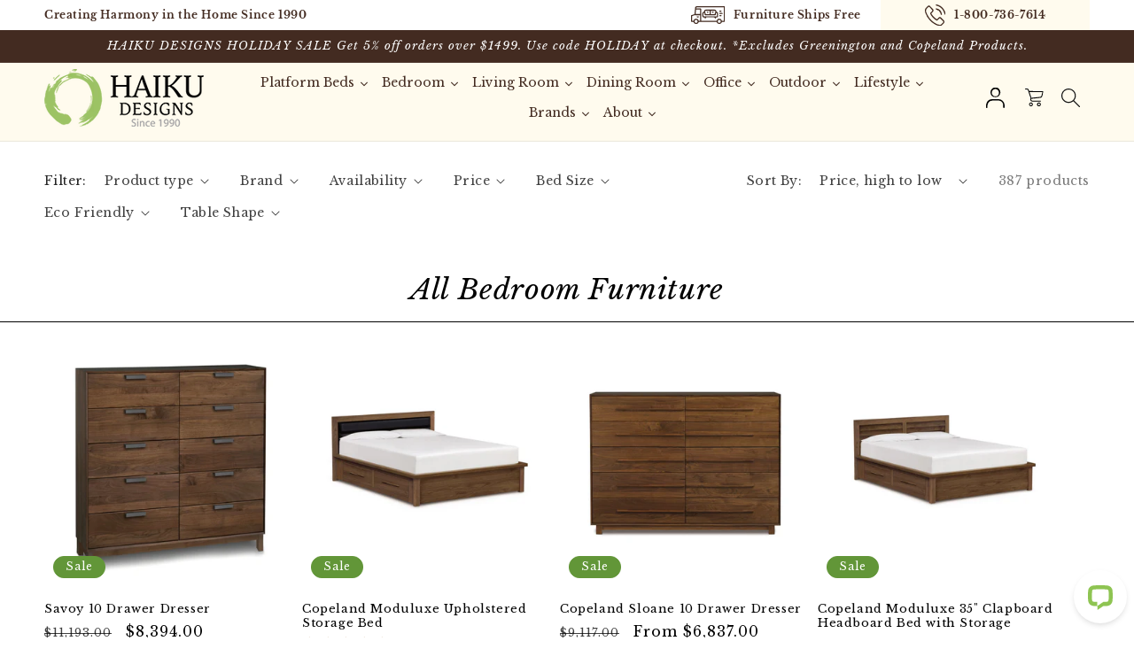

--- FILE ---
content_type: text/css
request_url: https://haikudesigns.com/cdn/shop/t/45/assets/generic-style.css?v=150900255279253100711754514421
body_size: 2111
content:
.page-width-Inner{border-bottom:1px solid black;padding:15px 0}.text-center{text-align:center}.vhCenter{display:flex;align-items:center;justify-content:space-between}.price--on-sale.price--show-badge{border-bottom:1px solid #ccc;display:flex;justify-content:space-between;align-items:center;padding-bottom:10px}.globo-swatch-product-detail .swatch--gl li .globo-style--button{padding:12px 16px!important;line-height:normal!important;border-radius:10px!important;border-color:#121212!important;font-size:12px!important}.globo-swatch-product-detail .swatch--gl li .globo-style--button:hover{border-color:#9e9e9e!important;color:#121212!important;background-color:#efeeee!important}.globo-swatch-product-detail .swatch--gl li label .attr-title-hover,.swatches-globo .swatch--gl li label .attr-title-hover{padding:10px!important;line-height:normal!important}.globo-swatch-product-detail .swatch--gl ul.g-variant-color-detail li label{border:unset!important}.globo-swatch-product-detail .swatch--gl li label.globo-detail-style-square.globo-detail-border-style-double:before,.globo-swatch-product-detail .swatch--gl li label.globo-detail-style-fit-text.globo-detail-border-style-double:before{background-color:transparent!important}.share-button{display:flex!important;justify-content:space-between;align-items:center}.singleProductSale span{display:block}.product__title{font-weight:700;font-size:4rem}.singleProductSalePrice{font-size:12px!important}.ecoFriendlyBadge>a{text-decoration:none;display:flex;justify-content:center;align-items:center}.ecoFriendlyBadge>a>img{margin-right:5px}.productMulticolumn{position:relative}.productMulticolumn .multicolumn-card__image{width:100%!important}.productMulticolumn .multicolumn-card__info{padding-left:6rem!important;color:#fff;font-size:1.2rem;display:flex;flex-direction:column;justify-content:space-between;position:absolute;top:0;width:100%;height:100%}.haikuProductTabs .tabcontent .jdgm-write-rev-link{color:#fff!important;max-width:240px}.productMulticolumn .multicolumn-card__info h3,.productMulticolumn .multicolumn-card__info .link.animate-arrow{color:#fff}.productMulticolumn .multicolumn-card__image-wrapper{margin:0!important}.downloadAttchment a{display:flex;justify-content:space-between;align-items:center;background-color:#d7d7d78f;padding:14px 40px;margin-bottom:20px;border-radius:12px;text-transform:capitalize}.haikuProductTabs .tab button>span>svg path{fill:#121212!important}.haikuProductTabs .tab h3{font-size:14px;font-weight:700!important;color:#121212!important}.haikuProductTabs .tab button.active>span>svg path{fill:#121212!important}.haikuProductTabs .tab button.active h3{color:#121212!important}.haikuProductTabs{margin-top:36px;box-shadow:1px 2px 3px #0003}.haikuProductTabs .tab{overflow:hidden;display:flex;justify-content:flex-start;align-items:center;flex-wrap:nowrap;overflow-x:auto;background-color:#f1f1f1}.haikuProductTabs .tab::-webkit-scrollbar-track{background-color:#fff}.haikuProductTabs .tab::-webkit-scrollbar{width:6px;background-color:#fff}.haikuProductTabs .tab::-webkit-scrollbar-thumb{background-color:#dadada;border:7px solid #fff;border-left:none!important;border-right:none!important}.haikuProductTabs .tab::-moz-scrollbar{width:6px;background-color:#fff}.haikuProductTabs .tab::-moz-scrollbar-thumb{background-color:#f1f1f1!important}.haikuProductTabs .tab h3{font-size:14px;margin:0!important;text-transform:capitalize}.haikuProductTabs .tab button.active,.haikuProductTabs .tab button:hover{border-top-color:#8ac15d!important;background-color:#fff!important}.haikuProductTabs .tab button{display:flex;justify-content:center;align-items:center;border-bottom:none;outline:none;cursor:pointer;transition:.3s;padding:10px 0!important;height:100%;white-space:nowrap;background-color:#f1f1f1;border-color:#f1f1f1;border-width:2px!important;min-width:217px;max-width:100%}.haikuProductTabs .tab button>span{margin-right:4px}.downloadAttchment .link{text-decoration:none;padding-bottom:10px}.downloadAttchment .link>img{margin-right:5px}.haikuProductTabs .tabcontent a{color:#121212;text-decoration:underline}.haikuProductTabs .tab button:hover h3{color:#8ec452}.haikuProductTabs .tabcontent{display:none;padding:10px 30px 40px;border-top:none;color:#121212!important}.cert-badge-row{display:flex;width:95%;margin:auto}.cert-badge-img{flex:1;flex-basis:10%;padding:10px 0;overflow:hidden}.cert-badge-img img{object-fit:contain}.cert-badge-descr{flex:1;flex-basis:75%;font-size:smaller;border-bottom:thin solid #eae9e9;padding-left:10px;display:flex;flex-direction:row;align-items:center}.product .price__badge-sale{width:100px;padding:10px}.dimensiion_tab ul{list-style:none;margin:0!important;padding:0!important}.opacityZero{opacity:0!important}.section-header+.content-for-layout .faq_sticky_col{position:sticky;top:calc(30px + var(--header-height));transition:all .2s ease-in-out}.section-header.shopify-section-header-hidden+.content-for-layout .faq_sticky_col{top:30px}.accordion_faq_item{border-bottom:1px solid rgba(85,72,69,.15)}.accordion_btn_title{padding:20px 25px 20px 0;font-size:1.1em;letter-spacing:.05em;position:relative;background:none;border:none;text-align:left;width:100%;cursor:pointer;line-height:1.5}.accordion_btn_title:after,.accordion_btn_title:before{content:"";position:absolute;top:calc(50% - 1px);right:0;width:11px;height:1px;background-color:currentColor;transition:.3s ease-in-out;transition-property:transform,opacity}.accordion_btn_title:before{transform:rotate(-90deg)}.accordion_btn_title.active:after{transform:rotate(180deg)}.accordion_btn_title.active:before{transform:rotate(90deg);opacity:0}.accordion_content_panel{max-height:0;overflow:hidden;transition:max-height .3s ease-out}.accordion_content_panel p{font-size:15px;margin:0;padding-bottom:20px;line-height:1.6}.faq_section_row{display:flex;max-width:1080px;margin:auto;width:100%}.section_left_col{width:30%;padding:0 15px}.section_right_col{width:70%;padding:0 15px}.faq_page_wrapper{padding-top:50px;margin-bottom:50px}.faq_section_heading{margin-bottom:1.2em;margin-top:0;font-size:1.5em;color:#f15a38}.faq_item_link{margin-top:.75em;margin-bottom:.75em;letter-spacing:.05em;text-decoration:none;display:block;color:#121212}.faq_main_heading{margin-bottom:10px;margin-top:0;font-size:31px}.faqSearchBar{margin-top:20px;margin-bottom:20px;position:relative}.faq-search__icon{position:absolute;left:1em;top:50%;transform:translate3d(0,-50%,0);pointer-events:none}.faqSearchBar .faq-search__input{width:100%;font-size:16px;padding:.8em 15px .8em 56px;font-weight:400;border:1px solid #554845}.faqSearchBar .faq-search__input:focus{outline:none;box-shadow:none}.faq-search__input::-webkit-input-placeholder{color:#554845}.faq-search__icon{width:20px;height:20px;fill:currentColor;vertical-align:middle}.faq_link_title{margin-top:40px;margin-bottom:20px;font-size:26px;color:#121212}.article-template__hero-container{margin:50px auto!important}.article-template__content ol,.article-template__content ul{padding-left:0}.article-template__title{font-size:36px}.article-template__content p,.article-template__content ol li,.article-template__content ul li{font-size:15px}.article-template__link{font-size:1.5rem}.cart-count-bubble{height:20px;width:20px;top:.3rem;right:.2rem;background-color:#ed8f12;border:2px solid rgb(255,255,255)}.collection-hero__title{font-size:34px}.collection-hero__description ol,.collection-hero__description ul{padding-left:0}.collection-hero__description p{font-size:15px}.collection-hero__description ol li,.collection-hero__description ul li{font-size:15px;margin-bottom:10px}.collection-hero__description{max-width:100%!important}.collectionCardAffir{font-size:12px;margin-bottom:15px}.collectionCardAffir a{color:#8ac15d;text-decoration:none;text-transform:capitalize}.d-none{display:none}.multiVariant_affir{text-decoration:none;font-weight:700;padding-bottom:1px}.multiVariant_affir a{color:#8ac15d;text-decoration:none;text-transform:capitalize}.multiVariant_affir .affirItem{font-size:12px;margin-bottom:15px}.singleVariant_affir{text-decoration:none;font-weight:700;padding-bottom:1px;font-size:12px;margin-bottom:15px}.singleVariant_affir a{color:#8ac15d;text-decoration:none;text-transform:capitalize}.cartAffir{text-align:center;font-weight:700}.cartAffir a{color:#8ac15d;text-decoration:none;text-transform:capitalize}.collEco{position:absolute;top:40px;z-index:999;right:0;text-align:center;display:flex;align-items:flex-end;justify-content:flex-end}.collEco img{width:40px}.collectionTopHead h1{text-align:center;border-bottom:1px solid black;padding:15px 0;font-size:32px;font-style:italic;margin-bottom:0}.vendorPDP{margin-bottom:0!important;margin-top:0!important}.defaultBottomLink{font-style:italic;font-size:24px;border-bottom:1px solid #c2c2c2;margin-bottom:60px;padding-bottom:15px}.defaultBottomLink p{margin-bottom:0}.defaultBottomLink a{text-decoration:none;color:#000}.defaultBottomTitle{text-align:center;padding-bottom:15px;font-weight:700;color:#000}.defaultBottomBanner{text-align:center;margin-bottom:15px}.defaultBottomBanner img{width:90%}.v2TopWrap{margin-top:35px}.v2TopBanner{text-align:center}.v2TopBanner img{width:100%}.v2SideIcon img{display:block;width:100%}.v2Lower{display:flex;align-items:flex-start;justify-content:space-between}.v2SideIcon{width:20%;text-align:center}.v2CollDesc{width:80%;padding-left:15px;border-left:2px solid #8ac15d}.v2CollDesc img{width:100%}.v2CollDesc p{margin:0}.product-grid-container .page-width-Inner img{width:100%}.product__description p,.metafield-rich_text_field{color:#121212!important}@media (max-width: 1299px){.haikuProductTabs .tab button{min-width:190px}}@media (max-width: 1239px){.haikuProductTabs .tab button{min-width:170px}}@media (max-width: 1120px){.haikuProductTabs .tab button{min-width:160px}}@media (max-width: 991px){.faq_main_heading{font-size:28px}.section_left_col{padding-left:0}.section_right_col{padding-right:0}.v2Lower{display:block;text-align:center}.v2SideIcon img{width:40%;margin:0 auto}.v2SideIcon,.v2CollDesc{width:100%}}@media (max-width: 768px){.faq_page_wrapper .page-width{padding-left:3.2rem;padding-right:3.2rem}.cart-count-bubble{height:16px;width:16px;top:.4rem;:#ed8f12}.header__icon--cart svg{width:20px;height:20px}}@media (max-width: 767px){.section_left_col{display:none}.section_right_col{width:100%;padding:0}.faq_main_heading{font-size:25px}.faq_link_title{font-size:22px}.article-template__title,.collection-hero__title{font-size:26px}}@media (max-width: 749px){.faq_page_wrapper .page-width{padding-left:1.5rem;padding-right:1.5rem}}@media (max-width: 480px){.pagination__list>li:not(:last-child){margin-right:5px!important}.product-grid-container .page-width-Inner img{height:200px;object-fit:cover}.topanncoucementTitle,.topanncoucementBox{font-size:10px}}.cart-icon{height:auto;width:21px}.announcement-bar__message{font-style:italic}.header__search{margin-left:9px}p.variantMessage{display:none}.varMessageWrap{padding-top:.5rem}.variantMessage{color:#629638;font-size:10px;font-weight:700;text-transform:capitalize}.variantMessage.defaultVariantMessage{display:block}.productSliderWrapper{position:relative}.product__media-icon--lightbox{z-index:2!important;cursor:pointer}.product-media-modal__content{overflow:hidden}.swiper-button-prev,.swiper-button-next{z-index:2!important}@media (max-width: 749px){.product-media-modal__content>*:not(.active),.product__media-list .deferred-media{display:unset!important;height:max-content}}.globo-swatch-product-detail .swatch--gl ul.g-variant-color-detail li input:checked+label.globo-border-color-swatch:not(.globo-detail-border-style-none){border:1px solid #f8e71c!important}.descriptionTemplateHeader h1{text-align:left;border:none}div.card__content .jdgm-preview-badge[data-template=index]{display:block!important}.pdfIcon svg{width:30px;height:auto}
/*# sourceMappingURL=/cdn/shop/t/45/assets/generic-style.css.map?v=150900255279253100711754514421 */


--- FILE ---
content_type: text/css
request_url: https://haikudesigns.com/cdn/shop/t/45/assets/responsive-style.css?v=110990848314705467631754514421
body_size: -279
content:
@media (max-width: 1094px){.haikuProductTabs .tab h3{font-size:12px}.haikuProductTabs .tab button img{width:20px;height:20px}.productMulticolumn .multicolumn-card__info{padding:1.5rem 1.5rem 1.5rem 3rem!important}}@media (max-width: 991px){.tabContentWrapper .tabcontent .jdgm-all-reviews__header{text-align:left}.haikuProductTabs .tabcontent{padding:20px 0}}@media (max-width: 989px){.productMulticolumn .multicolumn-card__info .rte{margin-top:2rem}.productMulticolumn .multicolumn-card__info{position:absolute;z-index:99999;top:0;color:#fff!important;padding-left:1.5rem;font-size:unset;padding:4rem!important}.productMulticolumn .multicolumn-card__image-wrapper{position:unset;z-index:unset}.productMulticolumn .multicolumn-card__info h3,.productMulticolumn .multicolumn-card__info .link.animate-arrow{color:unset}.productMulticolumn .multicolumn-card__image-wrapper{margin:unset}}@media (max-width: 768px){.haikuProductTabs .tabcontent a>p{width:100%;text-align:center;font-size:1rem}.downloadAttchment a{flex-wrap:wrap;justify-content:center;padding:14px}}@media (max-width: 767px){.haikuProductTabs .tabcontent .jdgm-write-rev-link{margin-left:unset}}@media (max-width: 620px){.productMulticolumn .multicolumn-card__info{padding:3rem!important}}@media (max-width: 568px){.haikuProductTabs .tab button{min-width:160px}.productMulticolumn .multicolumn-card__info{padding-left:25px!important;padding-right:25px!important}.productMulticolumn .media{padding-bottom:50%!important}.productMulticolumn .media img{object-fit:contain;background-color:#442c22}.cert-badge-row{justify-content:center;align-items:center;flex-direction:column;margin-top:13px}.cert-badge-descr{text-align:center;padding:8px!important}.tabContentWrapper .cert-badge-descr .metafield-rich_text_field p{margin-top:0}.productMulticolumn .multicolumn-card__info p{font-weight:400;font-size:13px}.productMulticolumn .multicolumn-card__info .link{font-size:13px}}@media (max-width: 468px){.productMulticolumn .multicolumn-card__info{padding:2rem!important}}@media (max-width: 414px){.productMulticolumn .media{padding-bottom:75%!important}.productMulticolumn .multicolumn-card__info{top:0;display:flex;justify-content:space-evenly;bottom:0}}@media (max-width: 360px){.productMulticolumn .media{padding-bottom:100%!important}}
/*# sourceMappingURL=/cdn/shop/t/45/assets/responsive-style.css.map?v=110990848314705467631754514421 */


--- FILE ---
content_type: text/css
request_url: https://haikudesigns.com/cdn/shop/t/45/assets/component-mega-menu.css?v=125530955228909133781754514421
body_size: -449
content:
.mega-menu{position:static;opacity:0}.mega-menu__content{background-color:rgb(var(--color-background));border-left:0;border-radius:0;border-right:0;left:0;overflow-y:auto;padding-bottom:2.4rem;padding-top:2.4rem;position:absolute;right:0;top:100%;opacity:0}.shopify-section-header-sticky .mega-menu__content{max-height:calc(100vh - var(--header-bottom-position-desktop, 20rem) - 4rem);opacity:0}.header-wrapper--border-bottom .mega-menu__content{border-top:0;opacity:0}.js .mega-menu__content{opacity:0;transform:translateY(-1.5rem)}.mega-menu[open] .mega-menu__content{transform:translateY(0);opacity:0}.mega-menu__list{display:grid;gap:2.4rem 4rem;grid-template-columns:repeat(6,minmax(0,1fr));list-style:none;opacity:0}.mega-menu__link{color:rgba(var(--color-foreground),.75);display:block;font-size:1.3rem;line-height:calc(1 + .3 / var(--font-body-scale));padding-bottom:.6rem;padding-top:.6rem;text-decoration:none;transition:text-decoration var(--duration-short) ease;word-wrap:break-word;opacity:0}.mega-menu__link--level-2{font-size:1.4rem;opacity:0}.mega-menu__link--level-2:not(:only-child){margin-bottom:.8rem;opacity:0}.header--top-center .mega-menu__list{display:flex;justify-content:center;flex-wrap:wrap;column-gap:0;opacity:0}.header--top-center .mega-menu__list>li{width:16%;padding-right:2.4rem;opacity:0}.mega-menu__link:hover,.mega-menu__link--active{color:rgb(var(--color-foreground));text-decoration:underline;opacity:0}.mega-menu__link--active:hover{text-decoration-thickness:.2rem;opacity:0}.mega-menu .mega-menu__list--condensed{display:block;opacity:0}.mega-menu__list--condensed .mega-menu__link{font-weight:400;opacity:0}
/*# sourceMappingURL=/cdn/shop/t/45/assets/component-mega-menu.css.map?v=125530955228909133781754514421 */


--- FILE ---
content_type: application/javascript; charset=UTF-8
request_url: https://api.livechatinc.com/v3.6/customer/action/get_dynamic_configuration?x-region=us-south1&license_id=10654442&client_id=c5e4f61e1a6c3b1521b541bc5c5a2ac5&url=https%3A%2F%2Fhaikudesigns.com%2Fcollections%2Fall-bedroom-furniture%3Fcat%3D23%26manufacturer%3D409%26mattress_size%3D6%26price%3D3860-%26wood_finish%3D157&channel_type=code&jsonp=__tqniyhvrqv
body_size: 248
content:
__tqniyhvrqv({"organization_id":"d2778b65-377c-4003-b4ab-2c1f1ed32b5e","livechat_active":true,"livechat":{"group_id":0,"client_limit_exceeded":false,"domain_allowed":true,"config_version":"2728.0.1.153.39.1.14.1.3.1.3.64.2","localization_version":"3e484e3f8236c9d1f2239ff432260121_319de20490e08f70296dc0d633852568","language":"en"},"default_widget":"livechat"});

--- FILE ---
content_type: image/svg+xml
request_url: https://haikudesigns.com/cdn/shop/files/Asset_1.svg?v=1695917426
body_size: 201
content:
<svg xmlns="http://www.w3.org/2000/svg" viewBox="0 0 22.13 11.7"><defs><style>.cls-1{fill:#432b21;}</style></defs><g id="Layer_2" data-name="Layer 2"><g id="Layer_1-2" data-name="Layer 1"><path class="cls-1" d="M20.17,10.33a1.77,1.77,0,0,1-3.45,0H5.05A1.74,1.74,0,0,1,3.22,11.7a1.74,1.74,0,0,1-1.63-1.37H.5c-.38,0-.5-.12-.5-.49V6.38c0-.31.06-.39.35-.49l1.72-.57a.25.25,0,0,0,.19-.25C2.36,4,2.47,3,2.57,2c0-.21,0-.41,0-.62A1.3,1.3,0,0,1,3.94,0H21.6c.43,0,.53.11.53.53V9.8c0,.42-.11.53-.53.53Zm1.21-.75V.75H3.92c-.42,0-.64.28-.57.74H6.11c.42,0,.53.1.53.52V9.58H16.71c.4-1,.94-1.38,1.75-1.37a1.79,1.79,0,0,1,1.71,1.37ZM5.89,5.91H2.75a.85.85,0,0,0-.23,0c-.54.18-1.07.37-1.61.54a.2.2,0,0,0-.17.24V9.58H1.6a1.77,1.77,0,0,1,3.45,0h.84Zm0-.76V2.23H3.28L3,5.15ZM2.31,10a1,1,0,0,0,2,0,1,1,0,1,0-2,0Zm16.14-1a1,1,0,0,0-1,1,1,1,0,0,0,1,1,1,1,0,1,0,0-2Z"/><path class="cls-1" d="M16.6,3.68a1.14,1.14,0,0,1,1.11,1.25V6.49a.84.84,0,0,1-.88.89h-.72l.09.22a.37.37,0,0,1-.19.48.36.36,0,0,1-.47-.16s0,0,0-.06c-.11-.43-.39-.5-.8-.5-1.55,0-3.11,0-4.66,0a.3.3,0,0,0-.34.22,1.82,1.82,0,0,1-.16.31.36.36,0,0,1-.48.18.36.36,0,0,1-.17-.51L9,7.38H8.26a.83.83,0,0,1-.88-.89V4.93A1.12,1.12,0,0,1,8.47,3.68a3.44,3.44,0,0,1,0-.45,1.26,1.26,0,0,1,1.23-1q2.79,0,5.58,0A1.28,1.28,0,0,1,16.6,3.46Zm-4.06,3h4.2c.13,0,.23,0,.23-.19,0-.54,0-1.09,0-1.64a.37.37,0,1,0-.74,0v.6c0,.36-.12.48-.49.48H9.31c-.33,0-.45-.13-.46-.46V4.89c0-.29-.14-.46-.36-.46s-.37.16-.37.45c0,.5,0,1,0,1.5,0,.21.06.26.26.26ZM12.16,3c-.82,0-1.62,0-2.41,0a.72.72,0,0,0-.43.26.91.91,0,0,0,0,.9,3,3,0,0,1,.23.66,1.5,1.5,0,0,1,0,.37h2.57Zm.77,0v2.2h2.56a1.51,1.51,0,0,1,0-.37,1.36,1.36,0,0,1,.18-.58.93.93,0,0,0,.18-.73A.53.53,0,0,0,15.34,3Z"/><path class="cls-1" d="M19.55,5.16h-.72a.36.36,0,0,1-.38-.37.36.36,0,0,1,.39-.36h1.43a.35.35,0,0,1,.38.37.37.37,0,0,1-.39.36Z"/><path class="cls-1" d="M19.18,3.69h-.3c-.27,0-.44-.15-.43-.38s.16-.35.41-.36h.65a.38.38,0,0,1,.41.37.39.39,0,0,1-.42.37Z"/><path class="cls-1" d="M19.19,5.9h.36a.38.38,0,0,1,.37.37.36.36,0,0,1-.35.36,6.94,6.94,0,0,1-.79,0,.34.34,0,0,1-.33-.37.37.37,0,0,1,.34-.36h.4Z"/><path class="cls-1" d="M4.41,7.37H4a.37.37,0,0,1,0-.73h.76a.37.37,0,0,1,0,.73Z"/><path class="cls-1" d="M10.88,3.69c.38,0,.55.11.55.36s-.17.38-.55.38-.55-.12-.55-.37S10.5,3.69,10.88,3.69Z"/><path class="cls-1" d="M14.21,3.69h.14a.37.37,0,0,1,.4.38.36.36,0,0,1-.4.35h-.3a.36.36,0,0,1-.4-.37.38.38,0,0,1,.4-.36Z"/></g></g></svg>

--- FILE ---
content_type: application/javascript
request_url: https://cdn.hyperspeed.me/script/haikudesigns.com/cdn/shop/t/45/assets/custom-script.js?v=171792532528532705021754638377
body_size: 98
content:
function openCity(e,t){var a,n,o;for(n=document.getElementsByClassName("tabcontent"),a=0;a<n.length;a++)n[a].style.display="none";for(o=document.getElementsByClassName("tablinks"),a=0;a<o.length;a++)o[a].className=o[a].className.replace(" active","");document.getElementById(t).style.display="block",e.currentTarget.className+=" active"}let headerMenu=document.getElementById("ctHeader");function removeClass(){headerMenu.classList.remove("opacityZero")}setTimeout(removeClass,500),$(document).ready(function(){$(".product__media-icon--lightbox").click(function(){$(".media-modal").attr("open","open"),$("body").addClass("overflow-hidden")}),$(".jdgm-prev-badge").click(function(){$(".tablinks").removeClass("active"),$(".tabcontent").hide(),$("#tab-2").show(),$(".review_tab").addClass("active")})}),$(window).on("load",function(){let e=$(".product-variant-id").val();$(".select-option").each(function(){var t=$(this).attr("data-variantid");console.log("Item ID:",t),e==t&&$(this).find("input").click()})});

--- FILE ---
content_type: image/svg+xml
request_url: https://haikudesigns.com/cdn/shop/files/Asset_2.svg?v=1695917440
body_size: -128
content:
<svg xmlns="http://www.w3.org/2000/svg" viewBox="0 0 13.42 13.44"><defs><style>.cls-1{fill:#432b21;}</style></defs><g id="Layer_2" data-name="Layer 2"><g id="Layer_1-2" data-name="Layer 1"><path class="cls-1" d="M0,3.7c0-.15,0-.31.06-.46a2,2,0,0,1,.52-1c.36-.37.71-.76,1.1-1.09a1.22,1.22,0,0,1,1.8,0c.6.57,1.18,1.16,1.75,1.77a1.2,1.2,0,0,1,0,1.61c-.3.34-.64.66-1,1a.14.14,0,0,0,0,.19A7.4,7.4,0,0,0,5.53,7.47,8.66,8.66,0,0,0,7.23,8.9c.18.12.37.21.57.32l.64-.64a4.37,4.37,0,0,1,.44-.42,1.19,1.19,0,0,1,1.57,0c.63.59,1.24,1.21,1.84,1.84a1.22,1.22,0,0,1,0,1.65c-.4.44-.81.87-1.25,1.27a2.06,2.06,0,0,1-1.64.47,7.62,7.62,0,0,1-3.13-1.1,12.56,12.56,0,0,1-3.2-2.51A12.71,12.71,0,0,1,.4,5.64,5.34,5.34,0,0,1,0,4a.29.29,0,0,0,0-.09Zm.77.11c0,.15,0,.3,0,.46a.71.71,0,0,0,0,.2A8.06,8.06,0,0,0,2,7.05,12.81,12.81,0,0,0,7.28,12a6,6,0,0,0,2.2.68,1.41,1.41,0,0,0,1.24-.42l.89-.91a.57.57,0,0,0,0-.93L11,9.74,10,8.83a.5.5,0,0,0-.75,0l-.12.12-.9.89a.56.56,0,0,1-.69.14,7,7,0,0,1-.76-.42A9.45,9.45,0,0,1,4.66,7.65,6.86,6.86,0,0,1,3.54,6c-.23-.48-.2-.63.19-1l.89-.89a.49.49,0,0,0,0-.72L4.55,3.3,3,1.74A1.33,1.33,0,0,0,2.8,1.6a.55.55,0,0,0-.67.16c-.3.29-.58.59-.88.87A1.55,1.55,0,0,0,.77,3.81Z"/><path class="cls-1" d="M7.53,0c.3.08.61.15.91.24A7.09,7.09,0,0,1,11.05,1.7a7.27,7.27,0,0,1,1.87,2.56,7,7,0,0,1,.5,1.67.38.38,0,0,1-.73.17c-.08-.28-.14-.57-.22-.85a6.32,6.32,0,0,0-2.1-3.12A6.31,6.31,0,0,0,7.48.78C7.18.73,7.05.59,7.06.37A.41.41,0,0,1,7.35,0Z"/><path class="cls-1" d="M7,2.82a.38.38,0,0,1,.46-.37A4.38,4.38,0,0,1,11,6a.39.39,0,0,1-.27.48.38.38,0,0,1-.47-.29A7.83,7.83,0,0,0,10,5.32,3.59,3.59,0,0,0,7.3,3.2.37.37,0,0,1,7,2.82Z"/></g></g></svg>